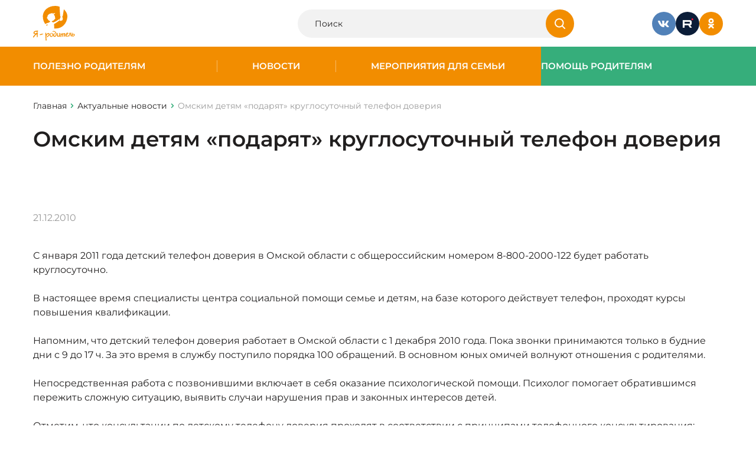

--- FILE ---
content_type: text/html; charset=UTF-8
request_url: https://www.ya-roditel.ru/national-campaign/news/omskim-detyam-podaryat/
body_size: 8231
content:
<html>

<head>
		<meta name="format-detection" content="telephone=no">
	<meta name="viewport" id="viewport" content="width=device-width, initial-scale=1.0, user-scalable=no, maximum-scale=1.0">
	<script src="https://cdnjs.cloudflare.com/ajax/libs/jquery/3.7.1/jquery.min.js" integrity="sha512-v2CJ7UaYy4JwqLDIrZUI/4hqeoQieOmAZNXBeQyjo21dadnwR+8ZaIJVT8EE2iyI61OV8e6M8PP2/4hpQINQ/g==" crossorigin="anonymous" referrerpolicy="no-referrer"></script>
		<meta http-equiv="Content-Type" content="text/html; charset=UTF-8" />
<meta name="keywords" content="Омским детям «подарят» круглосуточный телефон доверия" />
<meta name="description" content="Актуальные новости для родителей на портале Ya-roditel.ru | Омским детям «подарят» круглосуточный телефон доверия" />
<link rel="canonical" href="http://www.ya-roditel.ru/national-campaign/news/omskim-detyam-podaryat/" />



<script>var _ba = _ba || []; _ba.push(["aid", "de96acdb46fb6ef7caf6db313f1ff388"]); _ba.push(["host", "www.ya-roditel.ru"]); (function() {var ba = document.createElement("script"); ba.type = "text/javascript"; ba.async = true;ba.src = (document.location.protocol == "https:" ? "https://" : "http://") + "bitrix.info/ba.js";var s = document.getElementsByTagName("script")[0];s.parentNode.insertBefore(ba, s);})();</script>


	<title>Омским детям «подарят» круглосуточный телефон доверия | Новости на портале Ya-roditel.ru</title>
	<link rel="stylesheet" href="/bitrix/templates/redesign-2025/css/site.css?v=1761313580">
	<link href="/favicon.ico" type="image/x-icon" rel="shortcut icon">
			<meta property="og:url" content="https://www.ya-roditel.ru:443/national-campaign/news/omskim-detyam-podaryat/" />
	<meta property="og:title" content="Омским детям «подарят» круглосуточный телефон доверия | Новости на портале Ya-roditel.ru" />
	<meta property="og:image" content="https://www.ya-roditel.ru/bitrix/templates/redesign-2025/images/logo.png" />
	<meta property="og:description" content="С начала следующего года в регионе начинает работать бесплатный детский по" />
</head>

<body class="">
		
	
	<div class="wrapper-container ">
		<header class="header">
			<div class="container">
				<div class="header__container">
					<a href="/" class="logo">
						<img src="/bitrix/templates/redesign-2025/images/main/Logo.svg" alt="Logo" class="logo__desktop">
						<img src="/bitrix/templates/redesign-2025/images/main/Logo360.svg" alt="Logo" class="logo__mobile">
					</a>

					<!--div class="header__logo-banner">
						<img src="/bitrix/templates/redesign-2025/images/main/15-years.svg">
					</!--div-->

					<div class="header__search">
						<form class="header-search" action="/search/" method="get">
							<div class="header-search__wrapper">
								<input type="text" class="header-search__input" placeholder="Поиск" name="q">
								<button type="submit" class="header-search__btn">
									<svg>
										<use xlink:href="/sprite.svg#icon-search"></use>
									</svg>
								</button>
							</div>
						</form>
					</div>

					<div class="header__social">
						<div class="social">
							<a href="https://vk.com/yaroditel" class="social__item" target="_blank">
  <img src="/bitrix/templates/redesign-2025/images/main/VK.svg" alt="Icon" class="social__img">
</a>
<a href="https://rutube.ru/channel/1152090/" class="social__item" target="_blank">
  <img src="/bitrix/templates/redesign-2025/images/main/rutube.svg" alt="Icon" class="social__img">
</a>
<a href="https://ok.ru/yarodite" class="social__item" target="_blank">
  <img src="/bitrix/templates/redesign-2025/images/main/OK.svg" alt="Icon" class="social__img">
</a>

						</div>
					</div>

					
					<div class="header__burger burger js-btn-burger">
						<div class="burger__item"></div>
						<div class="burger__item"></div>
						<div class="burger__item"></div>
					</div>
				</div>

			</div>
		</header>

		
		
<div class="burger-menu">
  <div class="burger-menu-bg js-btn-burger"></div>

  <div class="burger-menu-desktop">
    <div class="container">
      <div class="burger-menu__btn js-btn-burger">
        <svg><use xlink:href="/sprite.svg#icon-close"></use></svg>
      </div>

      <div class="burger-menu-desktop-grid">
        <div class="burger-menu-desktop-menu">
          <div class="burger-menu-desktop-menu-list">
                            <a  class="burger-menu-desktop-menu-list-item  js-header-sub  "  data-headerClass="js-header-sub-1"  >
                  Полезно родителям                </a>
                                <a  class="burger-menu-desktop-menu-list-item  js-header-sub  "  data-headerClass="js-header-sub-2"  >
                  Новости                </a>
                                <a  class="burger-menu-desktop-menu-list-item  js-header-sub  "  data-headerClass="js-header-sub-3"  >
                  Мероприятия для семьи                </a>
                                <a  class="burger-menu-desktop-menu-list-item  js-header-sub  "  data-headerClass="js-header-sub-4"  >
                  Помощь родителям                </a>
                                      </div>
        </div>

        <div class="burger-menu-desktop-submenu">
          <div class="burger-menu-desktop-submenu-content" id="js-header-content" style="height: 80px">
                          <div class="burger-menu-desktop-submenu-content-list js-header-sub-1 ">
                                  <a href="/parents/base/"class="burger-menu-desktop-submenu-content-list-item">
                    Как воспитывать ребенка?                  </a>
                                  <a href="/parents/base/book/"class="burger-menu-desktop-submenu-content-list-item">
                    Книги для детей и родителей                  </a>
                                  <a href="/media/gallery/"class="burger-menu-desktop-submenu-content-list-item">
                    Медиа                  </a>
                                  <a href="/parents/tests/"class="burger-menu-desktop-submenu-content-list-item">
                    Тесты                  </a>
                                  <a href="/parents/family_adopt/"class="burger-menu-desktop-submenu-content-list-item">
                    Моя новая семья                  </a>
                                  <a href="/parents/mnogodetnaya-semya/"class="burger-menu-desktop-submenu-content-list-item">
                    Многодетная семья                  </a>
                                  <a href="/parents/base/father/"class="burger-menu-desktop-submenu-content-list-item">
                    Отцовство                  </a>
                                  <a href="/parents/i-have-the-right/"class="burger-menu-desktop-submenu-content-list-item">
                    Имею право!                  </a>
                                  <a href="/parents/finansovaya-gramotnost/"class="burger-menu-desktop-submenu-content-list-item">
                    Финансовая грамотность                  </a>
                                  <a href="/parents/ig/"class="burger-menu-desktop-submenu-content-list-item">
                    Инфографика для родителей                  </a>
                                  <a href="/parents/family-traditions/"class="burger-menu-desktop-submenu-content-list-item">
                    Семейные традиции                  </a>
                                              </div>
                          <div class="burger-menu-desktop-submenu-content-list js-header-sub-2 ">
                                  <a href="/national-campaign/calendar/"class="burger-menu-desktop-submenu-content-list-item">
                    Календарь событий                  </a>
                                              </div>
                          <div class="burger-menu-desktop-submenu-content-list js-header-sub-3 ">
                                  <a href="/contests-promotions/semya-goda-2025/"class="burger-menu-desktop-submenu-content-list-item">
                    Всероссийский конкурс «Семья года»                  </a>
                                  <a href="/contests-promotions/sem-dobryh-slov/"class="burger-menu-desktop-submenu-content-list-item">
                    Всероссийская акция «Семь добрых слов»                  </a>
                                  <a href="/contests-promotions/informatsionnaya-kampaniya/"class="burger-menu-desktop-submenu-content-list-item">
                    Информационная кампания                  </a>
                                  <a href="/contests-promotions/contests-archive/"class="burger-menu-desktop-submenu-content-list-item">
                    Архив конкурсов и акций                  </a>
                                              </div>
                          <div class="burger-menu-desktop-submenu-content-list js-header-sub-4 ">
                                  <a href="/smfc/news-smfc/"class="burger-menu-desktop-submenu-content-list-item">
                    Поддержка семей                  </a>
                                  <a href="/smfc/advices-to-parents/"class="burger-menu-desktop-submenu-content-list-item">
                    Советы родителям                  </a>
                                  <a href="https://www.ya-roditel.ru/media/gallery/"class="burger-menu-desktop-submenu-content-list-item">
                    Видео                  </a>
                                  <a href="https://www.ya-roditel.ru/parents/finansovaya-gramotnost/dopolnitelnaya-informatsiya/"class="burger-menu-desktop-submenu-content-list-item">
                    Льготы и пособия                  </a>
                                  <a href="/parents/i-have-the-right/"class="burger-menu-desktop-submenu-content-list-item">
                    Имею право                  </a>
                                  <a href="/smfc/map/"class="burger-menu-desktop-submenu-content-list-item">
                    Карта СМФЦ                  </a>
                                              </div>
            
                      </div>
        </div>

        <div class="burger-menu-desktop-bottom">
          <div class="burger-menu-desktop-bottom-socials">
            <div class="social">
              <a href="https://vk.com/yaroditel" class="social__item" target="_blank">
  <img src="/bitrix/templates/redesign-2025/images/main/VK.svg" alt="Icon" class="social__img">
</a>
<a href="https://rutube.ru/channel/1152090/" class="social__item" target="_blank">
  <img src="/bitrix/templates/redesign-2025/images/main/rutube.svg" alt="Icon" class="social__img">
</a>
<a href="https://ok.ru/yarodite" class="social__item" target="_blank">
  <img src="/bitrix/templates/redesign-2025/images/main/OK-white.svg" alt="Icon" class="social__img">
</a>

            </div>
          </div>

          <div class="burger-menu-desktop-bottom-search">
            <form class="header-search" action="/search/" method="get">
              <div class="header-search__wrapper">
                <input type="text" class="header-search__input" placeholder="Я ищу..." name="q">
                <button type="submit" class="header-search__btn">
                  <svg><use xlink:href="/sprite.svg#icon-search"></use></svg>
                </button>
              </div>
            </form>
          </div>
        </div>
      </div>
    </div>
  </div>


  <div class="burger-menu-mobile">
    <div class="container">
      <div class="burger-menu__btn js-btn-burger">
        <svg><use xlink:href="/sprite.svg#icon-close"></use></svg>
      </div>

      <div class="burger-menu-mobile-screen">
        <div class="burger-menu-mobile-main">
          <div class="burger-menu-mobile-list">
                            <a href="/parents/" class="burger-menu-mobile-list-item  js-header-sub  "  data-headerClass="js-header-sub-1"  >
                  Полезно родителям                </a>
                                <a href="/national-campaign/news/" class="burger-menu-mobile-list-item  js-header-sub  "  data-headerClass="js-header-sub-2"  >
                  Новости                </a>
                                <a href="/contests-promotions/" class="burger-menu-mobile-list-item  js-header-sub  "  data-headerClass="js-header-sub-3"  >
                  Мероприятия для семьи                </a>
                                <a href="/smfc/" class="burger-menu-mobile-list-item  js-header-sub  "  data-headerClass="js-header-sub-4"  >
                  Помощь родителям                </a>
                          </div>

          <div class="burger-menu-mobile-block">
    <form class="header-search" action="/search/" method="get">
        <div class="header-search__wrapper">
            <input type="text" class="header-search__input" placeholder="Я ищу..." name="q">
            <button type="submit" class="header-search__btn">
                <svg>
                    <use xlink:href="/sprite.svg#icon-search"></use>
                </svg>
            </button>
        </div>
    </form>

    <div class="burger-menu-mobile-block-socials">
        <div class="social">
            <a href="https://vk.com/yaroditel" class="social__item" target="_blank">
                <img src="/bitrix/templates/redesign-2025/images/main/VK.svg" alt="Icon" class="social__img">
            </a>
            <a href="https://www.youtube.com/channel/UCUBxBnkC-Z6QkrYifISxyiw" class="social__item" target="_blank">
                <img src="/bitrix/templates/redesign-2025/images/main/YouTube.svg" alt="Icon" class="social__img">
            </a>
            <a href="https://ok.ru/yarodite" class="social__item" target="_blank">
                <img src="/bitrix/templates/redesign-2025/images/main/OK-white.svg" alt="Icon" class="social__img">
            </a>
        </div>
    </div>
</div>
        </div>

                  <div class="burger-menu-mobile-submenu js-header-sub-1 ">
            <div class="burger-menu-mobile-back js-header-close-sub">Назад</div>
            <a href="/parents/" class="burger-menu-mobile-name">Полезно родителям</a>

            <div class="burger-menu-mobile-list">
                              <a href="/parents/base/" class="burger-menu-mobile-list-item">
                  Как воспитывать ребенка?                </a>
                              <a href="/parents/base/book/" class="burger-menu-mobile-list-item">
                  Книги для детей и родителей                </a>
                              <a href="/media/gallery/" class="burger-menu-mobile-list-item">
                  Медиа                </a>
                              <a href="/parents/tests/" class="burger-menu-mobile-list-item">
                  Тесты                </a>
                              <a href="/parents/family_adopt/" class="burger-menu-mobile-list-item">
                  Моя новая семья                </a>
                              <a href="/parents/mnogodetnaya-semya/" class="burger-menu-mobile-list-item">
                  Многодетная семья                </a>
                              <a href="/parents/base/father/" class="burger-menu-mobile-list-item">
                  Отцовство                </a>
                              <a href="/parents/i-have-the-right/" class="burger-menu-mobile-list-item">
                  Имею право!                </a>
                              <a href="/parents/finansovaya-gramotnost/" class="burger-menu-mobile-list-item">
                  Финансовая грамотность                </a>
                              <a href="/parents/ig/" class="burger-menu-mobile-list-item">
                  Инфографика для родителей                </a>
                              <a href="/parents/family-traditions/" class="burger-menu-mobile-list-item">
                  Семейные традиции                </a>
                          </div>

            <div class="burger-menu-mobile-block">
    <form class="header-search" action="/search/" method="get">
        <div class="header-search__wrapper">
            <input type="text" class="header-search__input" placeholder="Я ищу..." name="q">
            <button type="submit" class="header-search__btn">
                <svg>
                    <use xlink:href="/sprite.svg#icon-search"></use>
                </svg>
            </button>
        </div>
    </form>

    <div class="burger-menu-mobile-block-socials">
        <div class="social">
            <a href="https://vk.com/yaroditel" class="social__item" target="_blank">
                <img src="/bitrix/templates/redesign-2025/images/main/VK.svg" alt="Icon" class="social__img">
            </a>
            <a href="https://www.youtube.com/channel/UCUBxBnkC-Z6QkrYifISxyiw" class="social__item" target="_blank">
                <img src="/bitrix/templates/redesign-2025/images/main/YouTube.svg" alt="Icon" class="social__img">
            </a>
            <a href="https://ok.ru/yarodite" class="social__item" target="_blank">
                <img src="/bitrix/templates/redesign-2025/images/main/OK-white.svg" alt="Icon" class="social__img">
            </a>
        </div>
    </div>
</div>
          </div>
                  <div class="burger-menu-mobile-submenu js-header-sub-2 ">
            <div class="burger-menu-mobile-back js-header-close-sub">Назад</div>
            <a href="/national-campaign/news/" class="burger-menu-mobile-name">Новости</a>

            <div class="burger-menu-mobile-list">
                              <a href="/national-campaign/calendar/" class="burger-menu-mobile-list-item">
                  Календарь событий                </a>
                          </div>

            <div class="burger-menu-mobile-block">
    <form class="header-search" action="/search/" method="get">
        <div class="header-search__wrapper">
            <input type="text" class="header-search__input" placeholder="Я ищу..." name="q">
            <button type="submit" class="header-search__btn">
                <svg>
                    <use xlink:href="/sprite.svg#icon-search"></use>
                </svg>
            </button>
        </div>
    </form>

    <div class="burger-menu-mobile-block-socials">
        <div class="social">
            <a href="https://vk.com/yaroditel" class="social__item" target="_blank">
                <img src="/bitrix/templates/redesign-2025/images/main/VK.svg" alt="Icon" class="social__img">
            </a>
            <a href="https://www.youtube.com/channel/UCUBxBnkC-Z6QkrYifISxyiw" class="social__item" target="_blank">
                <img src="/bitrix/templates/redesign-2025/images/main/YouTube.svg" alt="Icon" class="social__img">
            </a>
            <a href="https://ok.ru/yarodite" class="social__item" target="_blank">
                <img src="/bitrix/templates/redesign-2025/images/main/OK-white.svg" alt="Icon" class="social__img">
            </a>
        </div>
    </div>
</div>
          </div>
                  <div class="burger-menu-mobile-submenu js-header-sub-3 ">
            <div class="burger-menu-mobile-back js-header-close-sub">Назад</div>
            <a href="/contests-promotions/" class="burger-menu-mobile-name">Мероприятия для семьи</a>

            <div class="burger-menu-mobile-list">
                              <a href="/contests-promotions/semya-goda-2025/" class="burger-menu-mobile-list-item">
                  Всероссийский конкурс «Семья года»                </a>
                              <a href="/contests-promotions/sem-dobryh-slov/" class="burger-menu-mobile-list-item">
                  Всероссийская акция «Семь добрых слов»                </a>
                              <a href="/contests-promotions/informatsionnaya-kampaniya/" class="burger-menu-mobile-list-item">
                  Информационная кампания                </a>
                              <a href="/contests-promotions/contests-archive/" class="burger-menu-mobile-list-item">
                  Архив конкурсов и акций                </a>
                          </div>

            <div class="burger-menu-mobile-block">
    <form class="header-search" action="/search/" method="get">
        <div class="header-search__wrapper">
            <input type="text" class="header-search__input" placeholder="Я ищу..." name="q">
            <button type="submit" class="header-search__btn">
                <svg>
                    <use xlink:href="/sprite.svg#icon-search"></use>
                </svg>
            </button>
        </div>
    </form>

    <div class="burger-menu-mobile-block-socials">
        <div class="social">
            <a href="https://vk.com/yaroditel" class="social__item" target="_blank">
                <img src="/bitrix/templates/redesign-2025/images/main/VK.svg" alt="Icon" class="social__img">
            </a>
            <a href="https://www.youtube.com/channel/UCUBxBnkC-Z6QkrYifISxyiw" class="social__item" target="_blank">
                <img src="/bitrix/templates/redesign-2025/images/main/YouTube.svg" alt="Icon" class="social__img">
            </a>
            <a href="https://ok.ru/yarodite" class="social__item" target="_blank">
                <img src="/bitrix/templates/redesign-2025/images/main/OK-white.svg" alt="Icon" class="social__img">
            </a>
        </div>
    </div>
</div>
          </div>
                  <div class="burger-menu-mobile-submenu js-header-sub-4 ">
            <div class="burger-menu-mobile-back js-header-close-sub">Назад</div>
            <a href="/smfc/" class="burger-menu-mobile-name">Помощь родителям</a>

            <div class="burger-menu-mobile-list">
                              <a href="/smfc/news-smfc/" class="burger-menu-mobile-list-item">
                  Поддержка семей                </a>
                              <a href="/smfc/advices-to-parents/" class="burger-menu-mobile-list-item">
                  Советы родителям                </a>
                              <a href="https://www.ya-roditel.ru/media/gallery/" class="burger-menu-mobile-list-item">
                  Видео                </a>
                              <a href="https://www.ya-roditel.ru/parents/finansovaya-gramotnost/dopolnitelnaya-informatsiya/" class="burger-menu-mobile-list-item">
                  Льготы и пособия                </a>
                              <a href="/parents/i-have-the-right/" class="burger-menu-mobile-list-item">
                  Имею право                </a>
                              <a href="/smfc/map/" class="burger-menu-mobile-list-item">
                  Карта СМФЦ                </a>
                          </div>

            <div class="burger-menu-mobile-block">
    <form class="header-search" action="/search/" method="get">
        <div class="header-search__wrapper">
            <input type="text" class="header-search__input" placeholder="Я ищу..." name="q">
            <button type="submit" class="header-search__btn">
                <svg>
                    <use xlink:href="/sprite.svg#icon-search"></use>
                </svg>
            </button>
        </div>
    </form>

    <div class="burger-menu-mobile-block-socials">
        <div class="social">
            <a href="https://vk.com/yaroditel" class="social__item" target="_blank">
                <img src="/bitrix/templates/redesign-2025/images/main/VK.svg" alt="Icon" class="social__img">
            </a>
            <a href="https://www.youtube.com/channel/UCUBxBnkC-Z6QkrYifISxyiw" class="social__item" target="_blank">
                <img src="/bitrix/templates/redesign-2025/images/main/YouTube.svg" alt="Icon" class="social__img">
            </a>
            <a href="https://ok.ru/yarodite" class="social__item" target="_blank">
                <img src="/bitrix/templates/redesign-2025/images/main/OK-white.svg" alt="Icon" class="social__img">
            </a>
        </div>
    </div>
</div>
          </div>
              </div>
    </div>
  </div>
</div>

		
<div class="header-menu">
  <div class="header-menu__main">
          <div class="header-menu__main-item  ">
        <a href="/parents/" class="header-menu__link">Полезно родителям</a>

                  <div class="header-menu__main-item-sub">
            <div class="header-menu__main-item-sub-item">
                              <a href="/parents/base/" class="header-menu__link-sub">Как воспитывать ребенка?</a>
                              <a href="/parents/base/book/" class="header-menu__link-sub">Книги для детей и родителей</a>
                              <a href="/media/gallery/" class="header-menu__link-sub">Медиа</a>
                              <a href="/parents/tests/" class="header-menu__link-sub">Тесты</a>
                              <a href="/parents/family_adopt/" class="header-menu__link-sub">Моя новая семья</a>
                              <a href="/parents/mnogodetnaya-semya/" class="header-menu__link-sub">Многодетная семья</a>
                              <a href="/parents/base/father/" class="header-menu__link-sub">Отцовство</a>
                              <a href="/parents/i-have-the-right/" class="header-menu__link-sub">Имею право!</a>
                              <a href="/parents/finansovaya-gramotnost/" class="header-menu__link-sub">Льготы и пособия</a>
                              <a href="/parents/ig/" class="header-menu__link-sub">Инфографика для родителей</a>
                              <a href="/parents/family-traditions/" class="header-menu__link-sub">Семейные традиции</a>
                          </div>
          </div>
              </div>
          <div class="header-menu__main-item  ">
        <a href="/national-campaign/news/" class="header-menu__link">Новости</a>

                  <div class="header-menu__main-item-sub">
            <div class="header-menu__main-item-sub-item">
                              <a href="/national-campaign/calendar/" class="header-menu__link-sub">Календарь событий</a>
                          </div>
          </div>
              </div>
          <div class="header-menu__main-item  ">
        <a href="/contests-promotions/" class="header-menu__link">Мероприятия для семьи</a>

                  <div class="header-menu__main-item-sub">
            <div class="header-menu__main-item-sub-item">
                              <a href="/contests-promotions/informatsionnaya-kampaniya/" class="header-menu__link-sub">Информационная кампания</a>
                              <a href="/contests-promotions/contests-archive/" class="header-menu__link-sub">Архив конкурсов и акций</a>
                          </div>
          </div>
              </div>
          <div class="header-menu__main-item --green ">
        <a href="/smfc/" class="header-menu__link">Помощь родителям</a>

                  <div class="header-menu__main-item-sub">
            <div class="header-menu__main-item-sub-item">
                              <a href="/smfc/news-smfc/" class="header-menu__link-sub">Поддержка семей</a>
                              <a href="/smfc/advices-to-parents/" class="header-menu__link-sub">Советы родителям</a>
                              <a href="https://www.ya-roditel.ru/media/gallery/" class="header-menu__link-sub">Видео</a>
                              <a href="https://www.ya-roditel.ru/parents/finansovaya-gramotnost/" class="header-menu__link-sub">Льготы и пособия</a>
                              <a href="/parents/i-have-the-right/" class="header-menu__link-sub">Имею право</a>
                              <a href="/smfc/map/" class="header-menu__link-sub">Карта СМФЦ</a>
                          </div>
          </div>
              </div>
      </div>
</div>

		<main class="main-content">
												<div class="top-page">
						<div class="container">
							<div class="breadCrambs" itemscope itemtype="http://schema.org/BreadcrumbList"><a href="../" class="breadCrambs__item breadCrambs__item_back"><svg><use xlink:href="/sprite.svg#icon-mini"></use></svg></a>
			<div class="breadCrambs__item" itemprop="itemListElement" itemscope itemtype="http://schema.org/ListItem">
				<a href="/" title="Главная" itemprop="url" >
					Главная
				</a>
				<meta itemprop="position" content="1" />
			</div>
			<div class="breadCrambs__item" itemprop="itemListElement" itemscope itemtype="http://schema.org/ListItem">
				<a href="/national-campaign/news/" title="Актуальные новости" itemprop="url" >
					Актуальные новости
				</a>
				<meta itemprop="position" content="2" />
			</div>
			<span class="breadCrambs__item" itemprop="itemListElement" itemscope itemtype="http://schema.org/ListItem">
				<span itemprop="name">Омским детям «подарят» круглосуточный телефон доверия</span>
				<meta itemprop="position" content="3" />
			</span></div>							<h1 class="top-page__title">Омским детям «подарят» круглосуточный телефон доверия</h1>
						</div>
					</div>
							



<section class="detail-news__body">
  <div class="container">
    <div class="detail-news__content">
                  
      <div class="detail-news__content-main">
                <div class="detail-news__content-main-info">
          <div class="detail-news__content-main-info-date">
            21.12.2010          </div>
                  </div>

                <div class="detail-news__content-main-textcontent text-content">
          <p>С января 2011 года детский телефон доверия в Омской области с общероссийским номером 8-800-2000-122 будет работать круглосуточно.  

<p>В настоящее время специалисты центра социальной помощи семье и детям, на базе которого действует телефон, проходят курсы повышения квалификации.  

<p>Напомним, что детский телефон доверия работает в Омской области с 1 декабря 2010 года. Пока звонки принимаются только в будние дни с 9 до 17 ч. За это время в службу поступило порядка 100 обращений. В основном юных омичей волнуют отношения с родителями.  

<p>Непосредственная работа с позвонившими включает в себя оказание психологической помощи. Психолог помогает обратившимся пережить сложную ситуацию, выявить случаи нарушения прав и законных интересов детей.  

<p>Отметим, что консультации по детскому телефону доверия проходят в соответствии с принципами телефонного консультирования: конфиденциальность, доступность. Звонок с любого телефона в службу доверия – бесплатный.        </div>

                
        <a class="detail-news__content-main-back btn-link" href="#" data-component="page-back">
          Вернуться назад
        </a>
      </div>
    </div>
  </div>
</section>




</main> 
<footer class="footer ">
	<div class="container">
		<div class="footer__top footer-top">
			<div class="footer-top__logo footer-logo">
				<a href="/" class="footer-logo__item">
  <img src="/bitrix/templates/redesign-2025/images/main/Logo.svg" alt="Logo">
</a>
<a href="https://fond-detyam.ru/" class="footer-logo__item">
  <img src="/bitrix/templates/redesign-2025/images/main/logo_fond.png" alt="Logo">
</a>
<a href="#" class="footer-logo__item">
  <img src="/bitrix/templates/redesign-2025/images/main/logo_SMFC.svg" alt="Logo">
</a>
			</div>

			
<div class="footer-top__main">
  <div class="footer-menu">
          <div class="footer-menu__col">
                  <a href="/parents/" class="footer-menu__link">Полезно родителям</a>
                  <a href="/national-campaign/news/" class="footer-menu__link">Новости</a>
                  <a href="/contests-promotions/" class="footer-menu__link">Мероприятия для семьи</a>
                  <a href="/smfc/" class="footer-menu__link">Помощь родителям</a>
        
                  <a href="/sitemap/" class="footer-menu__link footer-menu__link_sitemap">
            <svg><use xlink:href="/sprite.svg#icon-sitemap"></use></svg>
            Карта сайта
          </a>
              </div>
      </div>
</div>

			<div class="footer-top__contacts footer-contacts">
				<div class="footer-contacts__info">
					E-mail: <a href="mailto:editor@ya-roditel.ru">editor@ya-roditel.ru</a>
				</div>

				<div class="footer-contacts__social">
					<div class="social">
						<div class="social__item pointe-none">
							<img src="/bitrix/templates/redesign-2025/images/main/6.svg" alt="Icon" class="social__img">
						</div>

						<a href="https://vk.com/yaroditel" class="social__item" target="_blank">
  <img src="/bitrix/templates/redesign-2025/images/main/VK.svg" alt="Icon" class="social__img">
</a>
<a href="https://rutube.ru/channel/1152090/" class="social__item" target="_blank">
  <img src="/bitrix/templates/redesign-2025/images/main/rutube.svg" alt="Icon" class="social__img">
</a>
<a href="https://ok.ru/yarodite" class="social__item" target="_blank">
  <img src="/bitrix/templates/redesign-2025/images/main/OK.svg" alt="Icon" class="social__img">
</a>

					</div>
				</div>
			</div>

		</div>
		<div class="footer__bottom footer-bottom">
			<div class="footer-bottom__copyright">© Copyright 2026. Все права защищены</div>
			<div class="footer-bottom__development">
				Разработка сайта  —  <a href="https://www.interlabs.ru/" target="_blank">InterLabs</a>
			</div>
		</div>
	</div>
</footer>

<div class="overlay">
	<div class="popup-block" data-popup="auth">
    <div class="popup-block__header">
        <div class="popup-block__title h3">Вход на сайт</div>
        <div class="popup-block__close js-popup-close">
            <svg>
                <use xlink:href="/sprite.svg#icon-close"></use>
            </svg>
        </div>
    </div>
    
    <div class="popup-block__content">
        <div class="popup-auth">
            <div class="popup-auth__social">
                <div class="popup-auth__social-title popup-auth__title">Войти через соцсети</div>
                <div class="popup-auth__social-lists">
                    <div class="social">
                        <a href="#" class="social__item" target="_blank">
                            <img src="/bitrix/templates/redesign-2025/images/main/VK.svg" alt="Icon" class="social__img">
                        </a>
                        <a href="#" class="social__item" target="_blank">
                            <img src="/bitrix/templates/redesign-2025/images/main/YouTube.svg" alt="Icon" class="social__img">
                        </a>
                        <a href="#" class="social__item" target="_blank">
                            <img src="/bitrix/templates/redesign-2025/images/main/OK.svg" alt="Icon" class="social__img">
                        </a>
                    </div>
                </div>
            </div>
            <form class="popup-auth__form">
                <div class="popup-auth__form-title popup-auth__title">Войти с паролем</div>
                <div class="popup-auth__form-main">
                    <div class="input-block"> <!--Добавлять класс error, если ошибка-->
                        <input placeholder="" type="text" id="" name="" class="" value="">
                        <div class="input-block__placeholder">Логин</div>
                        <div class="input-block__error">Поле не может быть пустым</div>
                    </div>
                    <div class="input-block"> <!--Добавлять класс error, если ошибка-->
                        <input placeholder="" type="password" id="" name="" class="" value="">
                        <div class="input-block__placeholder">Пароль</div>
                        <div class="input-block__error">Поле не может быть пустым</div>
                    </div>
                    <div class="popup-auth__button">
                        <button type="submit" class="btn">Войти</button>
                    </div>
                    <div class="popup-auth__reset">
                        <a href="#" class="btn-link">Напомнить пароль</a>
                    </div>
                </div>
                <div class="popup-auth__footer">
                    <div class="popup-auth__footer-title popup-auth__title">Нет аккаунта?</div>
                    <div class="popup-auth__footer-registr">
                        <div class="btn-link" data-open-popup="registr">Зарегистрироваться</div>
                    </div>
                </div>
            </form>
        </div>
    </div>
</div>	<div class="popup-block" data-popup="registr">
    <div class="popup-block__header">
        <div class="popup-block__title h3">Регистрация</div>
        <div class="popup-block__close js-popup-close">
            <svg>
                <use xlink:href="/sprite.svg#icon-close"></use>
            </svg>
        </div>
    </div>
    
    <div class="popup-block__content">
        <div class="popup-auth">
            <div class="popup-auth__social">
                <div class="popup-auth__social-title popup-auth__title">Войти через соцсети</div>
                <div class="popup-auth__social-lists">
                    <div class="social">
                        <a href="#" class="social__item" target="_blank">
                            <img src="/bitrix/templates/redesign-2025/images/main/VK.svg" alt="Icon" class="social__img">
                        </a>
                        <a href="#" class="social__item" target="_blank">
                            <img src="/bitrix/templates/redesign-2025/images/main/YouTube.svg" alt="Icon" class="social__img">
                        </a>
                        <a href="#" class="social__item" target="_blank">
                            <img src="/bitrix/templates/redesign-2025/images/main/OK.svg" alt="Icon" class="social__img">
                        </a>
                    </div>
                </div>
            </div>
            <form class="popup-auth__form">
                <div class="popup-auth__form-title popup-auth__title">Обычная регистрация</div>
                <div class="popup-auth__form-main">
                    <div class="input-block"> <!--Добавлять класс error, если ошибка-->
                        <input placeholder="" type="text" id="" name="" class="" value="">
                        <div class="input-block__placeholder">Имя</div>
                        <div class="input-block__error">Поле не может быть пустым</div>
                    </div>
                    <div class="input-block"> <!--Добавлять класс error, если ошибка-->
                        <input placeholder="" type="text" id="" name="" class="" value="">
                        <div class="input-block__placeholder">Эл. почта</div>
                        <div class="input-block__error">Поле не может быть пустым</div>
                    </div>
                    <div class="input-block"> <!--Добавлять класс error, если ошибка-->
                        <input placeholder="" type="password" id="" name="" class="" value="">
                        <div class="input-block__placeholder">Пароль</div>
                        <div class="input-block__error">Поле не может быть пустым</div>
                    </div>

                    <label class="checkbox-other"> <!--Добавлять класс error, если ошибка-->
                        <input type="checkbox" name="" id="" class="" readonly="" checked="">
                        <span>Я&nbsp;принимаю условия <a href="#">Пользовательского соглашения</a></span>
                    </label>

                    <div class="popup-auth__button">
                        <button type="submit" class="btn">Зарегистрироваться</button>
                    </div>
                </div>
                <div class="popup-auth__footer">
                    <div class="popup-auth__footer-title popup-auth__title">Уже есть аккаунт?</div>
                    <div class="popup-auth__footer-registr">
                        <div class="btn-link" data-open-popup="auth">Войти</div>
                    </div>
                </div>
            </form>
        </div>
    </div>
</div></div>


</div> 


<script src="/bitrix/templates/redesign-2025/js/app/swiper.js"></script>
<script>
  var require = {
    baseUrl: '/bitrix/templates/redesign-2025/js/lib',
    urlArgs: "bust=v1754557070"
  };
</script>
<script src="/bitrix/templates/redesign-2025/js/require-jquery.js"></script>
<script>
require(["../app/site"], function() {
require(["site/common", "site/sliders", "site/ajaxforms"], function() {
});
});
</script>


<!-- Yandex.Metrika counter -->
<script type="text/javascript">
	(function(m, e, t, r, i, k, a) {
		m[i] = m[i] || function() {
			(m[i].a = m[i].a || []).push(arguments)
		};
		m[i].l = 1 * new Date();
		for (var j = 0; j < document.scripts.length; j++) {
			if (document.scripts[j].src === r) {
				return;
			}
		}
		k = e.createElement(t), a = e.getElementsByTagName(t)[0], k.async = 1, k.src = r, a.parentNode.insertBefore(k, a)
	})
	(window, document, "script", "https://mc.yandex.ru/metrika/tag.js", "ym");

	ym(24599405, "init", {
		clickmap: true,
		trackLinks: true,
		accurateTrackBounce: true,
		webvisor: true
	});
</script>
<noscript>
	<div><img src="https://mc.yandex.ru/watch/24599405" style="position:absolute; left:-9999px;" alt="" /></div>
</noscript>
<!-- /Yandex.Metrika counter -->
<!--LiveInternet counter-->
<script>
	document.write("<a style='display:none;' href='//www.liveinternet.ru/click' " +
		"target=_blank><img src='//counter.yadro.ru/hit?t44.6;r" +
		escape(document.referrer) + ((typeof(screen) == "undefined") ? "" :
			";s" + screen.width + "*" + screen.height + "*" + (screen.colorDepth ?
				screen.colorDepth : screen.pixelDepth)) + ";u" + escape(document.URL) +
		";h" + escape(document.title.substring(0, 150)) + ";" + Math.random() +
		"' alt='' title='LiveInternet' " +
		"border='0' width='1' height='1'><\/a>")
</script><!--/LiveInternet-->

</body>

</html>